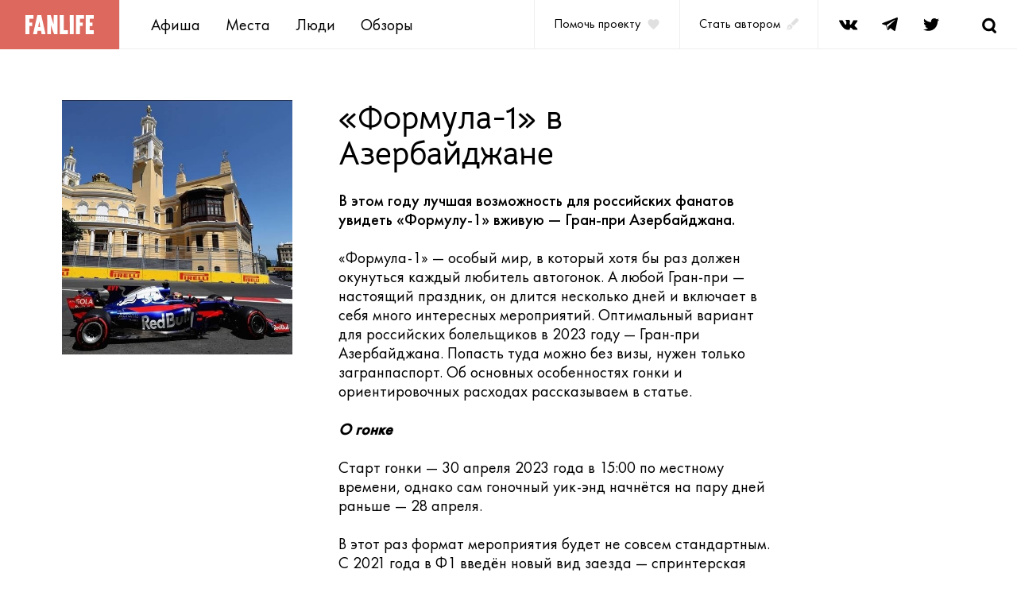

--- FILE ---
content_type: text/html; charset=utf-8
request_url: https://fanlife.ru/reviews/8158
body_size: 26821
content:

<!DOCTYPE html>
<html lang="ru">
  <head>
    <title>FANlife.ru Ижевск &rsaquo; Обзоры &rsaquo; Идеи &rsaquo; «Формула-1» в Азербайджане | Рецензия | Отзывы</title>
    <meta charset="utf-8">
    <meta name="viewport" content="width=device-width,height=device-height,initial-scale=1.0,user-scalable=yes,maximum-scale=1.0,viewport-fit=cover">
    <meta name="format-detection" content="telephone=no">
    <meta name="format-detection" content="address=no">
    <meta name="description" content="">
    <meta name="msapplication-TileColor" content="#ffffff">
    <meta name="msapplication-config" content="browserconfig.xml">
      <meta property="og:image" content="/system/reviews/8/1/5/8/00.jpg?1681473500" />
    <link rel="stylesheet" media="screen" href="https://fanlife.ru/packs/css/v3-85c293cf.css" />
    <meta name="csrf-param" content="authenticity_token" />
<meta name="csrf-token" content="uypTQAe3jFSvtbEaTeINM+k/eNFEPOsQN35/XtWLbFZSyU5T+7/lecN9yF1xAMiKNUgwnUQ1/HuLH2hPKf3p4w==" />
  </head>
  <body>
    <div class="page">
      <header class="header">
  <div class="header__logo"><a href="/" title="Fanlife">
    <picture class="header-logo"><source media="(max-width: 767px)" srcset="https://fanlife.ru/assets/v3/images/logo_mob-dbbdc1954c045fefa5843ebccc67a5d0c759b6a39a242669966f2227076a43bc.png, https://fanlife.ru/assets/v3/images/logo_mob@2x-ed658c1db96e2b7addac1e092795774e4057a90d8f3796f6892b7d82f6ee1034.png 2x" /><source media="(min-width: 768px)" srcset="https://fanlife.ru/assets/v3/images/logo-98e0ffac4c0ed57549b2be2b49a9682ea530e471c9086cc88510fde2a75a3bf3.png, https://fanlife.ru/assets/v3/images/logo@2x-e3e02f284bbee53898ca4c5c955488cf480093d30d456a4cce220c850917b31d.png 2x" /><img alt="FANlife" src="https://fanlife.ru/assets/v3/images/logo-98e0ffac4c0ed57549b2be2b49a9682ea530e471c9086cc88510fde2a75a3bf3.png" /></picture>
  </a></div>
  <nav class="header__menu">
    <ul class="n-list header__menu-list">
        <li><a title="Афиша" class="menu-item" href="/afisha">Афиша</a></li>
        <li><a title="Места" class="menu-item" href="/navigator">Места</a></li>
        <li><a title="Люди" class="menu-item" href="/people">Люди</a></li>
        <li><a title="Обзоры" class="menu-item" href="/reviews">Обзоры</a></li>
    </ul>
  </nav>
    <a class="header__help" href="https://pay.cloudtips.ru/p/479f5746" target="_blank" title="Помочь проекту"><span class="help-text">Помочь проекту</span>
    <svg class="help-heart">
      <use xlink:href="#mdi_heart"></use>
    </svg></a><a class="header__author" href="mailto:info@fanlife.ru?subject=%D0%A1%D1%82%D0%B0%D1%82%D1%8C%20%D0%B0%D0%B2%D1%82%D0%BE%D1%80%D0%BE%D0%BC">
    <div class="author-text">Стать автором</div>
    <svg class="help-pen">
      <use xlink:href="#pen"></use>
    </svg></a>
    
  <ul class="n-list social-links header__social">
    <li><a class="social-link" href="https://vk.com/izhfan" target="_blank" title="Fanlife в VK">
        <svg>
          <use xlink:href="#vk"></use>
        </svg></a></li>
    <li><a class="social-link" href="https://web.telegram.org/#/im?p=@FANlifeBot" target="_blank" title="Fanlife в Telegram">
        <svg>
          <use xlink:href="#telegram"></use>
        </svg></a></li>
    <li><a class="social-link" href="https://twitter.com/fanlife_ru" target="_blank" title="Fanlife в Twitter">
        <svg>
          <use xlink:href="#twitter"></use>
        </svg></a></li>
  </ul>
  <button class="header__search js-search" title="Поиск">
    <svg class="search-icon">
      <use xlink:href="#search"></use>
    </svg>
  </button>
  <button class="header__burger" title="Меню">
    <svg class="burger-icon">
      <use xlink:href="#burger"></use>
    </svg>
  </button>
</header>

      <main class="content">
  <div class="container">
    <div class='b-breadcrumbs'>
<a class="b-breadcrumbs__item" href="/">FAN</a>
<span class='b-breadcrumbs__sep'>»</span>
<a class="b-breadcrumbs__item" href="/reviews">Обзоры</a>
<span class='b-breadcrumbs__sep'>»</span>
<a class="b-breadcrumbs__item" href="/reviews/category/8">Идеи</a>
<span class='b-breadcrumbs__sep'>»</span>
<span class='b-breadcrumbs__item'>«Формула-1» в Азербайджане</span>
</div>

    <article class="action mb-56 mt-md-64 mb-md-80 mb-lg-120">
        <div class="action__img-wp">
          <img alt="Афиша Ижевска — «Формула-1» в Азербайджане" src="https://fanlife.ru/system/reviews/8/1/5/8/00o.jpg?1681473500" />
        </div>
      <div class="action__text">
        <h1>«Формула-1» в Азербайджане</h1>
        <p><strong><b>В этом году лучшая возможность для российских фанатов увидеть &laquo;Формулу-1&raquo; вживую &mdash; Гран-при Азербайджана.</b></strong></p>
<p>&laquo;Формула-1&raquo; &mdash; особый мир, в который хотя бы раз должен окунуться каждый любитель автогонок. А любой Гран-при &mdash; настоящий праздник, он длится несколько дней и включает в себя много интересных мероприятий. Оптимальный вариант для российских болельщиков в 2023 году &mdash; Гран-при Азербайджана. Попасть туда можно без визы, нужен только загранпаспорт. Об основных особенностях гонки и ориентировочных расходах рассказываем в статье.</p>
<p><em><strong>О гонке</strong></em></p>
<p>Старт гонки &mdash; 30 апреля 2023 года в 15:00 по местному времени, однако сам гоночный уик-энд начнётся на пару дней раньше &mdash; 28 апреля.</p>
<p>В этот раз формат мероприятия будет не совсем стандартным. С 2021 года в Ф1 введён новый вид заезда &mdash; спринтерская гонка. Если кратко, то это гонка в сокращённом формате (дистанция &mdash; 100 км), по результатам которой определяется стартовая решётка на основной гонке, а лучшие восемь пилотов получают очки в личный зачёт. И в этом году спринт проведут в Баку.</p>
<p>Расписание Гран-при:</p>
<p>&ndash; 28 апреля &mdash; первая свободная практика и квалификация к спринту;<br />&ndash;&nbsp;29 апреля &mdash; вторая свободная практика и спринт;<br />&ndash;&nbsp;30 апреля &mdash; основная гонка.</p>
<div class='clear'></div>
<div class='fotorama' data-allowfullscreen='true' data-maxheight='100%' data-nav='thumbs' data-thumbheight='50' data-width='100%'>
<a href="/system/reviews/8/1/5/8/01.jpg?1681401509"><img src="https://fanlife.ru/system/reviews/8/1/5/8/01t.jpg?1681401509" /></a>
</div>

<p><em><strong>Как попасть?</strong></em></p>
<p>Пока ещё есть билеты на официальном сайте гонки, хотя многие секторы уже недоступны. Стоимость билетов на трибуны составляет от 280 до 800 USD для взрослых и от 190 до 550 USD для детей. Свободное размещение в воскресенье стоит 120 долларов, на другие дни этот вариант уже недоступен.</p>
<p>Ещё один вариант посмотреть гонку &mdash; снять жильё около трассы. Гран-при Азербайджана проходит в историческом центре Баку. Цена аренды помещений, окна и балконы которых выходят на гоночную трассу, в среднем от 800 до 1200 долларов. Но есть и вариант подешевле &mdash; некоторые сдают только балкон, и это обойдётся в 300 долларов. Если подобрать удачное место, можно сэкономить на билетах.</p>
<p>Цена перелёта в Баку из Москвы или Питера составляет около 10 000 рублей, но можно найти рейсы&nbsp;и подешевле, правда чаще всего они стыковочные, поэтому дорога займёт больше времени. Из Ижевска прямых рейсов до Баку нет.</p>
<p><em><strong>За кого болеть</strong></em></p>
<p>Российских пилотов или команд в Ф1 сейчас нет, поэтому любимчиков стоит искать по другому принципу.</p>
<p>Если вам по душе болеть за лидеров, то, по котировкам букмекерской конторы Betcity, фаворитами чемпионата считаются пилоты &laquo;Ред Булл&raquo; &mdash; Макс Ферстаппен и Серхио Перез. Однако учитывайте, что до гонки ещё есть время, и ситуация может поменяться. Проверить котировки вы можете и самостоятельно, достаточно <em><a href="https://legalbet.ru/shkola-bettinga/registratciya-v-bk-betcity/" target="_blank">пройти регистрацию</a></em>. Как это сделать &mdash; подскажет инструкция Legalbet.</p>
<p>Многие российские болельщики выделяют Фернандо Алонсо. Самый старый пилот чемпионата в этом сезоне выступает за &laquo;Астон Мартин&raquo; и считается главным соперником &laquo;Ред Булла&raquo; в борьбе за первую строчку. Также никто не мешает вам болеть за аутсайдеров, таких как &laquo;Макларен&raquo; или &laquo;Альфа Таури&raquo;. Однако в Ф1 команды подобного уровня побеждают очень редко.</p>
        <div class="b-review__video"></div>

        <div class='b-review__info'>

<p><strong>Фотограф: фото сгенерированы нейросетью</strong></p>
<p><strong>Дата публикации: 13 апреля 2023, четверг</strong></p>
</div>

    </article>
    <div class='b-seances'>
</div>

    <section class="reviews mt-md-80 place__reviews">
  <header class="mb-56">
    <h2 class="reviews__title">Отзывы</h2>
  </header>
    <a class="b-new-comment__login js-login-link primary" href="/users/sign_up">Оставьте свой комментарий</a>
</section>

  </div>
    <section class="see-also">
      <div class="container">
        <header class="see-also__header">
          <h2 class="see-also__title">Смотрите также:</h2>
        </header>
        <ul class="n-list js-grid">
          <li class="action-card js-grid-item action-card-item">
  <a title="FAN отмечает 9 мая" href="/reviews/9281">
      <div class="action-card__img-wp">
        <img alt="FAN отмечает 9 мая" src="https://fanlife.ru/system/reviews/9/2/8/1/00o.jpg?1746884617" />
      </div>
    <header>
      <h3 class="action-card__title">FAN отмечает 9 мая</h3>
    </header>
</a></li>
<li class="action-card js-grid-item action-card-item">
  <a title="Ангелы в инклюзивных мастерских «Да! Могу!»" href="/reviews/9044">
      <div class="action-card__img-wp">
        <img alt="Ангелы в инклюзивных мастерских «Да! Могу!»" src="https://fanlife.ru/system/reviews/9/0/4/4/00o.jpg?1733334785" />
      </div>
    <header>
      <h3 class="action-card__title">Ангелы в инклюзивных мастерских «Да! Могу!»</h3>
    </header>
</a></li>
<li class="action-card js-grid-item action-card-item">
  <a title="FAN в инклюзивной кофейне" href="/reviews/9000">
      <div class="action-card__img-wp">
        <img alt="FAN в инклюзивной кофейне" src="https://fanlife.ru/system/reviews/9/0/0/0/00o.jpg?1731429234" />
      </div>
    <header>
      <h3 class="action-card__title">FAN в инклюзивной кофейне</h3>
    </header>
</a></li>
<li class="action-card js-grid-item action-card-item">
  <a title="FAN на открытии «грёз кларета»" href="/reviews/8807">
      <div class="action-card__img-wp">
        <img alt="FAN на открытии «грёз кларета»" src="https://fanlife.ru/system/reviews/8/8/0/7/00o.jpg?1720453799" />
      </div>
    <header>
      <h3 class="action-card__title">FAN на открытии «грёз кларета»</h3>
    </header>
</a></li>
<li class="action-card js-grid-item action-card-item">
  <a title="FAN и «11 правдивых времён»" href="/reviews/8704">
      <div class="action-card__img-wp">
        <img alt="FAN и «11 правдивых времён»" src="https://fanlife.ru/system/reviews/8/7/0/4/00o.jpg?1714067109" />
      </div>
    <header>
      <h3 class="action-card__title">FAN и «11 правдивых времён»</h3>
    </header>
</a></li>
<li class="action-card js-grid-item action-card-item">
  <a title="FAN на выставке «Орден железной стрелы»" href="/reviews/8585">
      <div class="action-card__img-wp">
        <img alt="FAN на выставке «Орден железной стрелы»" src="https://fanlife.ru/system/reviews/8/5/8/5/00o.jpg?1705771353" />
      </div>
    <header>
      <h3 class="action-card__title">FAN на выставке «Орден железной стрелы»</h3>
    </header>
</a></li>
<li class="action-card js-grid-item action-card-item">
  <a title="FAN слушает классику" href="/reviews/8367">
      <div class="action-card__img-wp">
        <img alt="FAN слушает классику" src="https://fanlife.ru/system/reviews/8/3/6/7/00o.jpg?1693056876" />
      </div>
    <header>
      <h3 class="action-card__title">FAN слушает классику</h3>
    </header>
</a></li>
<li class="action-card js-grid-item action-card-item">
  <a title="FAN читает: Фредрик Бакман «Вторая жизнь Уве»" href="/reviews/8317">
      <div class="action-card__img-wp">
        <img alt="FAN читает: Фредрик Бакман «Вторая жизнь Уве»" src="https://fanlife.ru/system/reviews/8/3/1/7/00o.jpg?1689767445" />
      </div>
    <header>
      <h3 class="action-card__title">FAN читает: Фредрик Бакман «Вторая жизнь Уве»</h3>
    </header>
</a></li>
<li class="action-card js-grid-item action-card-item">
  <a title="FAN в мире нивхов" href="/reviews/8279">
      <div class="action-card__img-wp">
        <img alt="FAN в мире нивхов" src="https://fanlife.ru/system/reviews/8/2/7/9/00o.jpg?1687776345" />
      </div>
    <header>
      <h3 class="action-card__title">FAN в мире нивхов</h3>
    </header>
</a></li>
<li class="action-card js-grid-item action-card-item">
  <a title="FAN познаёт «Сотворение»" href="/reviews/8265">
      <div class="action-card__img-wp">
        <img alt="FAN познаёт «Сотворение»" src="https://fanlife.ru/system/reviews/8/2/6/5/00o.jpg?1687194562" />
      </div>
    <header>
      <h3 class="action-card__title">FAN познаёт «Сотворение»</h3>
    </header>
</a></li>
<li class="action-card js-grid-item action-card-item">
  <a title="FAN читает: Лев Данилкин «Пассажир с детьми»" href="/reviews/8249">
      <div class="action-card__img-wp">
        <img alt="FAN читает: Лев Данилкин «Пассажир с детьми»" src="https://fanlife.ru/system/reviews/8/2/4/9/00o.jpg?1686155244" />
      </div>
    <header>
      <h3 class="action-card__title">FAN читает: Лев Данилкин «Пассажир с детьми»</h3>
    </header>
</a></li>
<li class="action-card js-grid-item action-card-item">
  <a title="Как прокатиться на Супер тачках" href="/reviews/8243">
      <div class="action-card__img-wp">
        <img alt="Как прокатиться на Супер тачках" src="https://fanlife.ru/system/reviews/8/2/4/3/00o.jpg?1685815343" />
      </div>
    <header>
      <h3 class="action-card__title">Как прокатиться на Супер тачках</h3>
    </header>
</a></li>

        </ul>
      </div>
    </section>
</main>

      <section class="subscribe js-subscribe">
  <div class="container subscribe__inner show js-subscribe-content">
    <header class="subscribe__header">
      <h3>
          Подпишитесь на&nbsp;нашу<br /><span class="primary">фан-рассылку </span>новостей</h3>
      <p class="text-m">Никакого спама, только о&nbsp;главном и&nbsp;полезном</p>
    </header>
    <div class="subscribe__content">
      <form class="subscribe__form b-subscribe" action="/">
        <label class="input subscribe__input">
          <input class="input__fluid subscribe__input" name="email" type="email" value="" required="required"><span class="input__placeholder">E-mail</span><span class="input__icon">
            <svg class="icon-cross">
              <use xlink:href="#input-cross"></use>
            </svg>
            <svg class="icon-error">
              <use xlink:href="#input-error"></use>
            </svg></span><span class="input__helper-text">Заполните поле email корректно</span>
        </label>
        <button class="btn btn_filled subscribe__submit">Подписаться</button>
      </form>
      <p class="subscribe__text text-sm">Нажимая &laquo;Подписаться&raquo; вы&nbsp;соглашаетесь на&nbsp;обработку ваших персональных данных</p>
    </div>
  </div>
  <div class="container subscribe__success d-none js-subscribe-success">
    <h3 class="primary">Спасибо!  </h3>
    <p class="text-m">Последний выпуск новостей уже отправлен вам на&nbsp;почту</p>
  </div>
</section>

      <footer class="footer">
  <div class="container footer__links">
    <ul class="n-list footer__menu-list">
        <li class="footer__menu-item"><a title="Афиша" class="menu-item" href="/afisha">Афиша</a></li>
        <li class="footer__menu-item"><a title="Места" class="menu-item" href="/navigator">Места</a></li>
        <li class="footer__menu-item"><a title="Люди" class="menu-item" href="/people">Люди</a></li>
        <li class="footer__menu-item"><a title="Обзоры" class="menu-item" href="/reviews">Обзоры</a></li>
    </ul>
    <ul class="n-list social-links footer__social">
      <li><a class="social-link" href="https://vk.com/izhfan" target="_blank" title="Fanlife в VK">
          <svg>
            <use xlink:href="#vk"></use>
          </svg></a></li>
      <li><a class="social-link" href="https://web.telegram.org/#/im?p=@FANlifeBot" target="_blank" title="Fanlife в Telegram">
          <svg>
            <use xlink:href="#telegram"></use>
          </svg></a></li>
      <li><a class="social-link" href="https://twitter.com/fanlife_ru" target="_blank" title="Fanlife в Twitter">
          <svg>
            <use xlink:href="#twitter"></use>
          </svg></a></li>
    </ul>
  </div>
  <hr>
  <div class="container footer__info">
    <small class="footer__copyright">© 2000–2026 Фанлайф</small>
  </div>
</footer>

    </div>
    <div class="modal__overlay"></div>
<div class="swipe-prevent-overlay"></div>
<div class="modal js-swipe-modal" id="modal-help" data-is-modal="true">
  <div class="modal__close-wrapper">
    <div class="modal__close" data-popup-close="modal-help">
      <svg>
        <use xlink:href="#close-icon"></use>
      </svg>
    </div>
  </div>
  <div class="modal__content">
    <div class="modal__close modal__close_desktop" data-popup-close="modal-help">
      <svg>
        <use xlink:href="#close-icon"></use>
      </svg>
    </div>
    <h3 class="modal-help__title">Помочь проекту</h3>
    <p class="modal-help__text">
      Фанлайф – неккомерческий проект. Если вам нравится то, что мы делаем и цените свой и чужой труд, то можете поддержать нас финансово. Спасибо!</p>
    <a class="btn btn_filled centred" href="https://pay.cloudtips.ru/p/479f5746" target="_blank" title="Поддержать">Поддержать</a>
  </div>
</div>
<div class="modal modal-places-nav-wp" id="modal-places-nav" data-is-modal="true">
  <div class="modal__close-wrapper">
    <div class="modal__close" data-popup-close="modal-places-nav">
      <svg>
        <use xlink:href="#close-icon"></use>
      </svg>
    </div>
  </div>
  <div class="modal__content">
    <div class="modal__close modal__close_desktop" data-popup-close="modal-places-nav">
      <svg>
        <use xlink:href="#close-icon"></use>
      </svg>
    </div>
    <div class="modal-places-nav js-modal-places-nav"></div>
  </div>
</div>

    <div class="menu-mobile" style="display: none;">
  <div class="menu-top">
    <div class="menu-cross">
      <svg class="icon-cross">
        <use xlink:href="#cross"></use>
      </svg>
    </div>
    <div class="menu-list">
        <a title="Афиша" class="menu-link" href="/afisha">Афиша</a>
        <a title="Места" class="menu-link" href="/navigator">Места</a>
        <a title="Люди" class="menu-link" href="/people">Люди</a>
        <a title="Обзоры" class="menu-link" href="/reviews">Обзоры</a>
      <a class="menu-link" href="https://pay.cloudtips.ru/p/479f5746" target="_blank" title="Помочь проекту">
        Помочь проекту
        <svg class="menu-heart"><use xlink:href="#mdi_heart"></use></svg>
      </a>
      <a class="menu-link" href="mailto:info@fanlife.ru?subject=%D0%A1%D1%82%D0%B0%D1%82%D1%8C%20%D0%B0%D0%B2%D1%82%D0%BE%D1%80%D0%BE%D0%BC">
        Стать автором
        <svg class="menu-pen"><use xlink:href="#pen"></use></svg>
</a>    </div>
  </div>
  <ul class="n-list social-links menu-social">
    <li><a class="social-link" href="https://vk.com/izhfan" target="_blank" title="Fanlife в VK">
        <svg>
          <use xlink:href="#vk"></use>
        </svg></a></li>
    <li><a class="social-link" href="https://web.telegram.org/#/im?p=@FANlifeBot" target="_blank" title="Fanlife в Telegram">
        <svg>
          <use xlink:href="#telegram"></use>
        </svg></a></li>
    <li><a class="social-link" href="https://twitter.com/fanlife_ru" target="_blank" title="Fanlife в Twitter">
        <svg>
          <use xlink:href="#twitter"></use>
        </svg></a></li>
  </ul>
</div>

    <div class="search js-search-content" style="display: none;">
      <form class="search__form" id="search-form" action="/search" novalidate>
        <label class="input search__input">
          <input class="input__fluid search__input" type="search" value="" name="query"><span class="input__placeholder"></span><span class="input__helper-text"></span>
        </label>
        <button class="search__btn search__start" title="Поиск">
          <svg class="search-icon">
            <use xlink:href="#search"></use>
          </svg>
        </button>
        <button class="search__btn search__clear" title="Очистить">
          <svg class="search-icon icon-cross">
            <use xlink:href="#cross"></use>
          </svg>
        </button>
      </form>
      <div class="search__results js-search-results">
        <ul class="n-list search__result-list">
        </ul>
      </div>
    </div>
    <script src="https://fanlife.ru/packs/js/v3-88c64b97d5ec55bea5a9.js"></script>
    <script src="https://fanlife.ru/assets/v3-6e69a3333552a288154447997aca86b0b32b62e7fdac7ba241fc4c7017517d6d.js"></script>
    <link rel="stylesheet" media="screen" href="https://fanlife.ru/assets/v3-10b2618a93cba7176d21543ed4a9afb33cdc73cfd5396d1d3f221a2e07f15b73.css" />
            <script type="text/javascript">
    var gaJsHost = (("https:" == document.location.protocol) ? "https://ssl." : "http://www.");
    document.write(unescape("%3Cscript src='" + gaJsHost + "google-analytics.com/ga.js' type='text/javascript'%3E%3C/script%3E"));
    </script>
    <script type="text/javascript">
    try {
    var pageTracker = _gat._getTracker("UA-320160-4");
    pageTracker._trackPageview();
    } catch(err) {}</script>


<!-- Yandex.Metrika counter -->
<script type="text/javascript">
    (function (d, w, c) {
        (w[c] = w[c] || []).push(function() {
            try {
                w.yaCounter164483 = new Ya.Metrika2({
                    id:164483,
                    clickmap:true,
                    trackLinks:true,
                    accurateTrackBounce:true,
                    webvisor:true
                });
            } catch(e) { }
        });

        var n = d.getElementsByTagName("script")[0],
            s = d.createElement("script"),
            f = function () { n.parentNode.insertBefore(s, n); };
        s.type = "text/javascript";
        s.async = true;
        s.src = "https://mc.yandex.ru/metrika/tag.js";

        if (w.opera == "[object Opera]") {
            d.addEventListener("DOMContentLoaded", f, false);
        } else { f(); }
    })(document, window, "yandex_metrika_callbacks2");
</script>
<noscript><div><img src="https://mc.yandex.ru/watch/164483" style="position:absolute; left:-9999px;" alt="" /></div></noscript>
<!-- /Yandex.Metrika counter -->



<!--Р’ <head> СЃР°Р№С‚Р° РѕРґРёРЅ СЂР°Р· РґРѕР±Р°РІСЊС‚Рµ РєРѕРґ Р·Р°РіСЂСѓР·С‡РёРєР°-->
<script>window.yaContextCb = window.yaContextCb || []</script>
<script src="https://yandex.ru/ads/system/context.js" async></script>



  </body>
</html>
